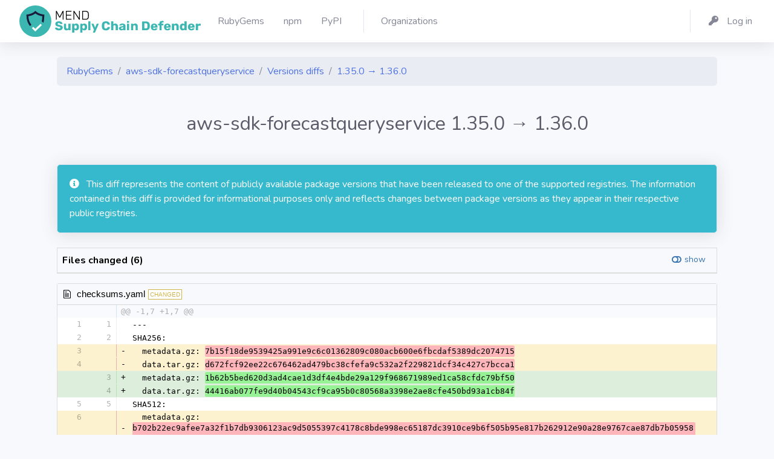

--- FILE ---
content_type: text/html; charset=utf-8
request_url: https://my.diffend.io/gems/aws-sdk-forecastqueryservice/1.35.0/1.36.0
body_size: 6675
content:
<!DOCTYPE html>
<html>
<head>
<title>
RubyGems - aws-sdk-forecastqueryservice - Versions diffs - 1.35.0 → 1.36.0 - Mend - Supply Chain Defender
</title>
<link rel="icon" type="image/png" href="/packs/media/images/production/favicons/favicon-32x32-fa0286238d4d512e71dba3881cbbcc42.png" />
<link rel="mask-icon" type="image/x-icon" href="/packs/media/images/production/favicons/favicon-786db6a85c0dea068c1a7047338024d2.svg" />
<link rel="apple-touch-icon" type="image/png" href="/packs/media/images/production/favicons/apple-touch-icon-11491aa2351c88b3b48534d1576a2ff9.png" />
<link rel="shortcut icon" type="image/x-icon" href="/packs/media/images/production/favicons/favicon-81c62e5500c39bd10e99844e94455995.ico" />
<meta name="csrf-param" content="authenticity_token" />
<meta name="csrf-token" content="NlK5hyTMZmZPTv_Aj3phsSqn1xEdKO9ONBWD-6xUeK_DBeFZW696PKZGGIVSrRlKUwEZ3pgrAB90N0-r4Ld7Og" />

<meta content='no-cache' name='turbolinks-cache-control'>
<meta content='width=device-width, initial-scale=1' name='viewport'>
<link rel="stylesheet" href="/packs/css/application-b44eb75784afb1e9f8ce.css" media="all" />
<script src="/packs/js/application-9f130b109122a7b55e22.js" data-turbolinks-track="reload"></script>
<link href='https://fonts.googleapis.com/css?family=Nunito:200,200i,300,300i,400,400i,600,600i,700,700i,800,800i,900,900i' rel='stylesheet'>

</head>
<body class='registries ruby_gems diffs' id='page-top'>
<div id='wrapper'>
<div class='d-flex flex-column' id='content-wrapper'>
<div id='content'>
<nav class='navbar navbar-expand navbar-light bg-white topbar mb-4 shadow'>
<a class='sidebar-brand d-flex align-items-center justify-content-center' href='/'>
<div class='sidebar-brand-text mx-3 d-none d-xxl-block d-xl-block'>
<img alt="Diffend" src="/packs/media/images/production/logos/vertical-dark-5363ad390f9fcfd11bfecf89a3fb60f1.svg" />
</div>
</a>
<div class='container'>
<ul class='navbar-nav'>
<li class='nav-item'>
<a class='nav-link' href='/gems'>
<span class='mr-2 d-none d-lg-inline text-gray-600'>
RubyGems
</span>
</a>
</li>
<li class='nav-item'>
<a class='nav-link' href='/npm'>
<span class='mr-2 d-none d-lg-inline text-gray-600'>
npm
</span>
</a>
</li>
<li class='nav-item'>
<a class='nav-link' href='/pypi'>
<span class='mr-2 d-none d-lg-inline text-gray-600'>
PyPI
</span>
</a>
</li>
<div class='topbar-divider d-sm-block'></div>
<li class='nav-item'>
<a class='nav-link' href='/organizations'>
<span class='mr-2 d-none d-lg-inline text-gray-600'>
Organizations
</span>
</a>
</li>

</ul>
<ul class='navbar-nav'>
<div class='topbar-divider d-none d-sm-block'></div>
<li class='nav-item'>
<a class='nav-link' href='/users/sign_in'>
<span class='mr-2 d-none d-lg-inline text-gray-600'>
<i class='fas fa-key fa-fw mr-2'></i>
Log in
</span>
</a>
</li>

</ul>
</div>
</nav>

<div class='container'>
<div class='row'>
<div class='col mb-1'>
<nav>
<ol class='breadcrumb'>
<li class='breadcrumb-item'>
<a href="/gems">RubyGems</a>
</li>
<li class='breadcrumb-item'>
<a href="/gems/aws-sdk-forecastqueryservice">aws-sdk-forecastqueryservice</a>
</li>
<li class='breadcrumb-item'>
<a href="/gems/aws-sdk-forecastqueryservice">Versions diffs</a>
</li>
<li class='breadcrumb-item'>
<a href="/gems/aws-sdk-forecastqueryservice/1.35.0/1.36.0">1.35.0 → 1.36.0</a>
</li>
</ol>
</nav>
</div>
</div>


<div class='row'>
<div class='col'>
<div class='text-right mb-4'>

</div>
</div>
</div>
<div class='row'>
<div class='col align-items-center mb-4'>
<div class='text-center'>
<h2 class='text-gray-800'>
aws-sdk-forecastqueryservice
1.35.0
→
1.36.0
</h2>
</div>
</div>
</div>

<div data-diff-id='f07a3444-c54d-4fba-a513-49920fa59776' data-diff-state='finished' id='diff-id'>
<div class='row'>
<div class='col pt-2 text-black'>
<div class='row'>
</div>

<div class='mb-4 mt-2'>
<div class='card bg-info text-white shadow'>
<div class='card-body'>
<span class='icon text-white-100 mr-2'>
<i class='fas fa-info-circle'></i>

</span>
This diff represents the content of publicly available package versions that have been released to one of the supported registries. The information contained in this diff is provided for informational purposes only and reflects changes between package versions as they appear in their respective public registries.
</div>
</div>

</div>

<div id='diff'>
<div class='mb-3'>
  <div class="d2h-file-list-wrapper">
    <div class="d2h-file-list-header">
        <span class="d2h-file-list-title">Files changed (6)</span>
        <a class="d2h-file-switch d2h-hide">hide</a>
        <a class="d2h-file-switch d2h-show">show</a>
    </div>
    <ol class="d2h-file-list">
    <li class="d2h-file-list-line">
    <span class="d2h-file-name-wrapper">
      <svg aria-hidden="true" class="d2h-icon d2h-changed" height="16" title="modified" version="1.1"
           viewBox="0 0 14 16" width="14">
          <path d="M13 1H1C0.45 1 0 1.45 0 2v12c0 0.55 0.45 1 1 1h12c0.55 0 1-0.45 1-1V2c0-0.55-0.45-1-1-1z m0 13H1V2h12v12zM4 8c0-1.66 1.34-3 3-3s3 1.34 3 3-1.34 3-3 3-3-1.34-3-3z"></path>
      </svg>      <a href="/gems/aws-sdk-forecastqueryservice/1.35.0/1.36.0/page/1#d2h-683205" class="d2h-file-name">checksums.yaml</a>
      <span class="d2h-file-stats">
          <span class="d2h-lines-added">+4</span>
          <span class="d2h-lines-deleted">-4</span>
      </span>
    </span>
</li>
<li class="d2h-file-list-line">
    <span class="d2h-file-name-wrapper">
      <svg aria-hidden="true" class="d2h-icon d2h-changed" height="16" title="modified" version="1.1"
           viewBox="0 0 14 16" width="14">
          <path d="M13 1H1C0.45 1 0 1.45 0 2v12c0 0.55 0.45 1 1 1h12c0.55 0 1-0.45 1-1V2c0-0.55-0.45-1-1-1z m0 13H1V2h12v12zM4 8c0-1.66 1.34-3 3-3s3 1.34 3 3-1.34 3-3 3-3-1.34-3-3z"></path>
      </svg>      <a href="/gems/aws-sdk-forecastqueryservice/1.35.0/1.36.0/page/1#d2h-670634" class="d2h-file-name">data/CHANGELOG.md</a>
      <span class="d2h-file-stats">
          <span class="d2h-lines-added">+5</span>
          <span class="d2h-lines-deleted">-0</span>
      </span>
    </span>
</li>
<li class="d2h-file-list-line">
    <span class="d2h-file-name-wrapper">
      <svg aria-hidden="true" class="d2h-icon d2h-changed" height="16" title="modified" version="1.1"
           viewBox="0 0 14 16" width="14">
          <path d="M13 1H1C0.45 1 0 1.45 0 2v12c0 0.55 0.45 1 1 1h12c0.55 0 1-0.45 1-1V2c0-0.55-0.45-1-1-1z m0 13H1V2h12v12zM4 8c0-1.66 1.34-3 3-3s3 1.34 3 3-1.34 3-3 3-3-1.34-3-3z"></path>
      </svg>      <a href="/gems/aws-sdk-forecastqueryservice/1.35.0/1.36.0/page/1#d2h-076013" class="d2h-file-name">data/VERSION</a>
      <span class="d2h-file-stats">
          <span class="d2h-lines-added">+1</span>
          <span class="d2h-lines-deleted">-1</span>
      </span>
    </span>
</li>
<li class="d2h-file-list-line">
    <span class="d2h-file-name-wrapper">
      <svg aria-hidden="true" class="d2h-icon d2h-changed" height="16" title="modified" version="1.1"
           viewBox="0 0 14 16" width="14">
          <path d="M13 1H1C0.45 1 0 1.45 0 2v12c0 0.55 0.45 1 1 1h12c0.55 0 1-0.45 1-1V2c0-0.55-0.45-1-1-1z m0 13H1V2h12v12zM4 8c0-1.66 1.34-3 3-3s3 1.34 3 3-1.34 3-3 3-3-1.34-3-3z"></path>
      </svg>      <a href="/gems/aws-sdk-forecastqueryservice/1.35.0/1.36.0/page/1#d2h-926178" class="d2h-file-name">data/lib/aws-sdk-forecastqueryservice/client.rb</a>
      <span class="d2h-file-stats">
          <span class="d2h-lines-added">+4</span>
          <span class="d2h-lines-deleted">-3</span>
      </span>
    </span>
</li>
<li class="d2h-file-list-line">
    <span class="d2h-file-name-wrapper">
      <svg aria-hidden="true" class="d2h-icon d2h-changed" height="16" title="modified" version="1.1"
           viewBox="0 0 14 16" width="14">
          <path d="M13 1H1C0.45 1 0 1.45 0 2v12c0 0.55 0.45 1 1 1h12c0.55 0 1-0.45 1-1V2c0-0.55-0.45-1-1-1z m0 13H1V2h12v12zM4 8c0-1.66 1.34-3 3-3s3 1.34 3 3-1.34 3-3 3-3-1.34-3-3z"></path>
      </svg>      <a href="/gems/aws-sdk-forecastqueryservice/1.35.0/1.36.0/page/1#d2h-226268" class="d2h-file-name">data/lib/aws-sdk-forecastqueryservice.rb</a>
      <span class="d2h-file-stats">
          <span class="d2h-lines-added">+1</span>
          <span class="d2h-lines-deleted">-1</span>
      </span>
    </span>
</li>
<li class="d2h-file-list-line">
    <span class="d2h-file-name-wrapper">
      <svg aria-hidden="true" class="d2h-icon d2h-changed" height="16" title="modified" version="1.1"
           viewBox="0 0 14 16" width="14">
          <path d="M13 1H1C0.45 1 0 1.45 0 2v12c0 0.55 0.45 1 1 1h12c0.55 0 1-0.45 1-1V2c0-0.55-0.45-1-1-1z m0 13H1V2h12v12zM4 8c0-1.66 1.34-3 3-3s3 1.34 3 3-1.34 3-3 3-3-1.34-3-3z"></path>
      </svg>      <a href="/gems/aws-sdk-forecastqueryservice/1.35.0/1.36.0/page/1#d2h-004177" class="d2h-file-name">metadata</a>
      <span class="d2h-file-stats">
          <span class="d2h-lines-added">+2</span>
          <span class="d2h-lines-deleted">-2</span>
      </span>
    </span>
</li>
    </ol>
</div>
</div>
    <div id="d2h-683205" class="d2h-file-wrapper" data-lang="yaml">
    <div class="d2h-file-header">
    <span class="d2h-file-name-wrapper">
    <svg aria-hidden="true" class="d2h-icon" height="16" version="1.1" viewBox="0 0 12 16" width="12">
        <path d="M6 5H2v-1h4v1zM2 8h7v-1H2v1z m0 2h7v-1H2v1z m0 2h7v-1H2v1z m10-7.5v9.5c0 0.55-0.45 1-1 1H1c-0.55 0-1-0.45-1-1V2c0-0.55 0.45-1 1-1h7.5l3.5 3.5z m-1 0.5L8 2H1v12h10V5z"></path>
    </svg>    <span class="d2h-file-name"><a href="#d2h-683205">checksums.yaml</a></span>
    <span class="d2h-tag d2h-changed d2h-changed-tag">CHANGED</span></span>
<label class="d2h-file-collapse">
    <input class="d2h-file-collapse-input" type="checkbox" name="viewed" value="viewed">
    Viewed
</label>
    </div>
    <div class="d2h-file-diff">
        <div class="d2h-code-wrapper">
            <table class="d2h-diff-table">
                <tbody class="d2h-diff-tbody">
                <tr>
    <td class="d2h-code-linenumber d2h-info"></td>
    <td class="d2h-info">
        <div class="d2h-code-line">@@ -1,7 +1,7 @@</div>
    </td>
</tr><tr>
    <td id="d2h-683205-23" class="d2h-code-linenumber d2h-cntx"><a href="#d2h-683205-23">
      <div class="line-num1">1</div>
<div class="line-num2">1</div>
    </a></td>
    <td class="d2h-cntx">
        <div class="d2h-code-line">
            <span class="d2h-code-line-prefix">&nbsp;</span>
            <span class="d2h-code-line-ctn">---</span>
        </div>
    </td>
</tr><tr>
    <td id="d2h-683205-34" class="d2h-code-linenumber d2h-cntx"><a href="#d2h-683205-34">
      <div class="line-num1">2</div>
<div class="line-num2">2</div>
    </a></td>
    <td class="d2h-cntx">
        <div class="d2h-code-line">
            <span class="d2h-code-line-prefix">&nbsp;</span>
            <span class="d2h-code-line-ctn">SHA256:</span>
        </div>
    </td>
</tr><tr>
    <td class="d2h-code-linenumber d2h-del d2h-change">
      <div class="line-num1">3</div>
<div class="line-num2"></div>
    </a></td>
    <td class="d2h-del d2h-change">
        <div class="d2h-code-line">
            <span class="d2h-code-line-prefix">-</span>
            <span class="d2h-code-line-ctn">  metadata.gz: <del>7b15f18de9539425a991e9c6c01362809c080acb600e6fbcdaf5389dc2074715</del></span>
        </div>
    </td>
</tr><tr>
    <td class="d2h-code-linenumber d2h-del d2h-change">
      <div class="line-num1">4</div>
<div class="line-num2"></div>
    </a></td>
    <td class="d2h-del d2h-change">
        <div class="d2h-code-line">
            <span class="d2h-code-line-prefix">-</span>
            <span class="d2h-code-line-ctn">  data.tar.gz: <del>d672fcf92ee22c676462ad479bc38cfefa9c532a2f229821dcf34c427c7bcca1</del></span>
        </div>
    </td>
</tr><tr>
    <td class="d2h-code-linenumber d2h-ins d2h-change">
      <div class="line-num1"></div>
<div class="line-num2">3</div>
    </a></td>
    <td class="d2h-ins d2h-change">
        <div class="d2h-code-line">
            <span class="d2h-code-line-prefix">+</span>
            <span class="d2h-code-line-ctn">  metadata.gz: <ins>1b62b5bed620d3ad4cae1d3df4e4bde29a129f968671989ed1ca58cfdc79bf50</ins></span>
        </div>
    </td>
</tr><tr>
    <td class="d2h-code-linenumber d2h-ins d2h-change">
      <div class="line-num1"></div>
<div class="line-num2">4</div>
    </a></td>
    <td class="d2h-ins d2h-change">
        <div class="d2h-code-line">
            <span class="d2h-code-line-prefix">+</span>
            <span class="d2h-code-line-ctn">  data.tar.gz: <ins>44416ab077fe9d40b04543cf9ca95b0c80568a3398e2ae8cfe450bd93a1cb84f</ins></span>
        </div>
    </td>
</tr><tr>
    <td id="d2h-683205-89" class="d2h-code-linenumber d2h-cntx"><a href="#d2h-683205-89">
      <div class="line-num1">5</div>
<div class="line-num2">5</div>
    </a></td>
    <td class="d2h-cntx">
        <div class="d2h-code-line">
            <span class="d2h-code-line-prefix">&nbsp;</span>
            <span class="d2h-code-line-ctn">SHA512:</span>
        </div>
    </td>
</tr><tr>
    <td class="d2h-code-linenumber d2h-del d2h-change">
      <div class="line-num1">6</div>
<div class="line-num2"></div>
    </a></td>
    <td class="d2h-del d2h-change">
        <div class="d2h-code-line">
            <span class="d2h-code-line-prefix">-</span>
            <span class="d2h-code-line-ctn">  metadata.gz: <del>b702b22ec9afee7a32f1b7db9306123ac9d5055397c4178c8bde998ec65187dc3910ce9b6f505b95e817b262912e90a28e9767cae87db7b05958e85dc274de50</del></span>
        </div>
    </td>
</tr><tr>
    <td class="d2h-code-linenumber d2h-del d2h-change">
      <div class="line-num1">7</div>
<div class="line-num2"></div>
    </a></td>
    <td class="d2h-del d2h-change">
        <div class="d2h-code-line">
            <span class="d2h-code-line-prefix">-</span>
            <span class="d2h-code-line-ctn">  data.tar.gz: <del>d62b44dedd0997b83393889668fa6dbfe65742f2b35e56b62f8ef58b85eda1ece3749670ab9b1cbf16623780c21d3d01af3be7924b0dc88dd7bd626855ee2f84</del></span>
        </div>
    </td>
</tr><tr>
    <td class="d2h-code-linenumber d2h-ins d2h-change">
      <div class="line-num1"></div>
<div class="line-num2">6</div>
    </a></td>
    <td class="d2h-ins d2h-change">
        <div class="d2h-code-line">
            <span class="d2h-code-line-prefix">+</span>
            <span class="d2h-code-line-ctn">  metadata.gz: <ins>&#x27;058d19f70d40588c9debb44081a5da146903ee9d4540a4c4c9510d16c9dd042416659a9e7dd80d661e27506b20fe8bdb716b5419cffc25c6dac7c3e69e9941b3&#x27;</ins></span>
        </div>
    </td>
</tr><tr>
    <td class="d2h-code-linenumber d2h-ins d2h-change">
      <div class="line-num1"></div>
<div class="line-num2">7</div>
    </a></td>
    <td class="d2h-ins d2h-change">
        <div class="d2h-code-line">
            <span class="d2h-code-line-prefix">+</span>
            <span class="d2h-code-line-ctn">  data.tar.gz: <ins>d03c380f1f36e34ceeeb6d6dee90d9a0927a8c09e5aba7b43683d02ab9181bcdbc4fc9b27a0f6ffb89bd8806dbdf8322f1f31e7c2f9fb2b7745dee63107ff18b</ins></span>
        </div>
    </td>
</tr>
                </tbody>
            </table>
        </div>
    </div>
</div>
<div id="d2h-670634" class="d2h-file-wrapper" data-lang="md">
    <div class="d2h-file-header">
    <span class="d2h-file-name-wrapper">
    <svg aria-hidden="true" class="d2h-icon" height="16" version="1.1" viewBox="0 0 12 16" width="12">
        <path d="M6 5H2v-1h4v1zM2 8h7v-1H2v1z m0 2h7v-1H2v1z m0 2h7v-1H2v1z m10-7.5v9.5c0 0.55-0.45 1-1 1H1c-0.55 0-1-0.45-1-1V2c0-0.55 0.45-1 1-1h7.5l3.5 3.5z m-1 0.5L8 2H1v12h10V5z"></path>
    </svg>    <span class="d2h-file-name"><a href="#d2h-670634">data/CHANGELOG.md</a></span>
    <span class="d2h-tag d2h-changed d2h-changed-tag">CHANGED</span></span>
<label class="d2h-file-collapse">
    <input class="d2h-file-collapse-input" type="checkbox" name="viewed" value="viewed">
    Viewed
</label>
    </div>
    <div class="d2h-file-diff">
        <div class="d2h-code-wrapper">
            <table class="d2h-diff-table">
                <tbody class="d2h-diff-tbody">
                <tr>
    <td class="d2h-code-linenumber d2h-info"></td>
    <td class="d2h-info">
        <div class="d2h-code-line">@@ -1,6 +1,11 @@</div>
    </td>
</tr><tr>
    <td id="d2h-670634-171" class="d2h-code-linenumber d2h-cntx"><a href="#d2h-670634-171">
      <div class="line-num1">1</div>
<div class="line-num2">1</div>
    </a></td>
    <td class="d2h-cntx">
        <div class="d2h-code-line">
            <span class="d2h-code-line-prefix">&nbsp;</span>
            <span class="d2h-code-line-ctn">Unreleased Changes</span>
        </div>
    </td>
</tr><tr>
    <td id="d2h-670634-182" class="d2h-code-linenumber d2h-cntx"><a href="#d2h-670634-182">
      <div class="line-num1">2</div>
<div class="line-num2">2</div>
    </a></td>
    <td class="d2h-cntx">
        <div class="d2h-code-line">
            <span class="d2h-code-line-prefix">&nbsp;</span>
            <span class="d2h-code-line-ctn">------------------</span>
        </div>
    </td>
</tr><tr>
    <td id="d2h-670634-193" class="d2h-code-linenumber d2h-cntx"><a href="#d2h-670634-193">
      <div class="line-num1">3</div>
<div class="line-num2">3</div>
    </a></td>
    <td class="d2h-cntx">
        <div class="d2h-code-line">
            <span class="d2h-code-line-prefix">&nbsp;</span>
            <span class="d2h-code-line-ctn"><br></span>
        </div>
    </td>
</tr><tr>
    <td id="d2h-670634-204" class="d2h-code-linenumber d2h-ins"><a href="#d2h-670634-204">
      <div class="line-num1"></div>
<div class="line-num2">4</div>
    </a></td>
    <td class="d2h-ins">
        <div class="d2h-code-line">
            <span class="d2h-code-line-prefix">+</span>
            <span class="d2h-code-line-ctn">1.36.0 (2024-05-13)</span>
        </div>
    </td>
</tr><tr>
    <td id="d2h-670634-215" class="d2h-code-linenumber d2h-ins"><a href="#d2h-670634-215">
      <div class="line-num1"></div>
<div class="line-num2">5</div>
    </a></td>
    <td class="d2h-ins">
        <div class="d2h-code-line">
            <span class="d2h-code-line-prefix">+</span>
            <span class="d2h-code-line-ctn">------------------</span>
        </div>
    </td>
</tr><tr>
    <td id="d2h-670634-226" class="d2h-code-linenumber d2h-ins"><a href="#d2h-670634-226">
      <div class="line-num1"></div>
<div class="line-num2">6</div>
    </a></td>
    <td class="d2h-ins">
        <div class="d2h-code-line">
            <span class="d2h-code-line-prefix">+</span>
            <span class="d2h-code-line-ctn"><br></span>
        </div>
    </td>
</tr><tr>
    <td id="d2h-670634-237" class="d2h-code-linenumber d2h-ins"><a href="#d2h-670634-237">
      <div class="line-num1"></div>
<div class="line-num2">7</div>
    </a></td>
    <td class="d2h-ins">
        <div class="d2h-code-line">
            <span class="d2h-code-line-prefix">+</span>
            <span class="d2h-code-line-ctn">* Feature - Code Generated Changes, see `.&#x2F;build_tools` or `aws-sdk-core`&#x27;s CHANGELOG.md for details.</span>
        </div>
    </td>
</tr><tr>
    <td id="d2h-670634-248" class="d2h-code-linenumber d2h-ins"><a href="#d2h-670634-248">
      <div class="line-num1"></div>
<div class="line-num2">8</div>
    </a></td>
    <td class="d2h-ins">
        <div class="d2h-code-line">
            <span class="d2h-code-line-prefix">+</span>
            <span class="d2h-code-line-ctn"><br></span>
        </div>
    </td>
</tr><tr>
    <td id="d2h-670634-259" class="d2h-code-linenumber d2h-cntx"><a href="#d2h-670634-259">
      <div class="line-num1">4</div>
<div class="line-num2">9</div>
    </a></td>
    <td class="d2h-cntx">
        <div class="d2h-code-line">
            <span class="d2h-code-line-prefix">&nbsp;</span>
            <span class="d2h-code-line-ctn">1.35.0 (2024-04-25)</span>
        </div>
    </td>
</tr><tr>
    <td id="d2h-670634-270" class="d2h-code-linenumber d2h-cntx"><a href="#d2h-670634-270">
      <div class="line-num1">5</div>
<div class="line-num2">10</div>
    </a></td>
    <td class="d2h-cntx">
        <div class="d2h-code-line">
            <span class="d2h-code-line-prefix">&nbsp;</span>
            <span class="d2h-code-line-ctn">------------------</span>
        </div>
    </td>
</tr><tr>
    <td id="d2h-670634-281" class="d2h-code-linenumber d2h-cntx"><a href="#d2h-670634-281">
      <div class="line-num1">6</div>
<div class="line-num2">11</div>
    </a></td>
    <td class="d2h-cntx">
        <div class="d2h-code-line">
            <span class="d2h-code-line-prefix">&nbsp;</span>
            <span class="d2h-code-line-ctn"><br></span>
        </div>
    </td>
</tr>
                </tbody>
            </table>
        </div>
    </div>
</div>
<div id="d2h-076013" class="d2h-file-wrapper" data-lang="">
    <div class="d2h-file-header">
    <span class="d2h-file-name-wrapper">
    <svg aria-hidden="true" class="d2h-icon" height="16" version="1.1" viewBox="0 0 12 16" width="12">
        <path d="M6 5H2v-1h4v1zM2 8h7v-1H2v1z m0 2h7v-1H2v1z m0 2h7v-1H2v1z m10-7.5v9.5c0 0.55-0.45 1-1 1H1c-0.55 0-1-0.45-1-1V2c0-0.55 0.45-1 1-1h7.5l3.5 3.5z m-1 0.5L8 2H1v12h10V5z"></path>
    </svg>    <span class="d2h-file-name"><a href="#d2h-076013">data/VERSION</a></span>
    <span class="d2h-tag d2h-changed d2h-changed-tag">CHANGED</span></span>
<label class="d2h-file-collapse">
    <input class="d2h-file-collapse-input" type="checkbox" name="viewed" value="viewed">
    Viewed
</label>
    </div>
    <div class="d2h-file-diff">
        <div class="d2h-code-wrapper">
            <table class="d2h-diff-table">
                <tbody class="d2h-diff-tbody">
                <tr>
    <td class="d2h-code-linenumber d2h-info"></td>
    <td class="d2h-info">
        <div class="d2h-code-line">@@ -1 +1 @@</div>
    </td>
</tr><tr>
    <td class="d2h-code-linenumber d2h-del d2h-change">
      <div class="line-num1">1</div>
<div class="line-num2"></div>
    </a></td>
    <td class="d2h-del d2h-change">
        <div class="d2h-code-line">
            <span class="d2h-code-line-prefix">-</span>
            <span class="d2h-code-line-ctn">1.<del>35</del>.0</span>
        </div>
    </td>
</tr><tr>
    <td class="d2h-code-linenumber d2h-ins d2h-change">
      <div class="line-num1"></div>
<div class="line-num2">1</div>
    </a></td>
    <td class="d2h-ins d2h-change">
        <div class="d2h-code-line">
            <span class="d2h-code-line-prefix">+</span>
            <span class="d2h-code-line-ctn">1.<ins>36</ins>.0</span>
        </div>
    </td>
</tr>
                </tbody>
            </table>
        </div>
    </div>
</div>
<div id="d2h-926178" class="d2h-file-wrapper" data-lang="rb">
    <div class="d2h-file-header">
    <span class="d2h-file-name-wrapper">
    <svg aria-hidden="true" class="d2h-icon" height="16" version="1.1" viewBox="0 0 12 16" width="12">
        <path d="M6 5H2v-1h4v1zM2 8h7v-1H2v1z m0 2h7v-1H2v1z m0 2h7v-1H2v1z m10-7.5v9.5c0 0.55-0.45 1-1 1H1c-0.55 0-1-0.45-1-1V2c0-0.55 0.45-1 1-1h7.5l3.5 3.5z m-1 0.5L8 2H1v12h10V5z"></path>
    </svg>    <span class="d2h-file-name"><a href="#d2h-926178">data/lib/aws-sdk-forecastqueryservice/client.rb</a></span>
    <span class="d2h-tag d2h-changed d2h-changed-tag">CHANGED</span></span>
<label class="d2h-file-collapse">
    <input class="d2h-file-collapse-input" type="checkbox" name="viewed" value="viewed">
    Viewed
</label>
    </div>
    <div class="d2h-file-diff">
        <div class="d2h-code-wrapper">
            <table class="d2h-diff-table">
                <tbody class="d2h-diff-tbody">
                <tr>
    <td class="d2h-code-linenumber d2h-info"></td>
    <td class="d2h-info">
        <div class="d2h-code-line">@@ -301,8 +301,9 @@ module Aws::ForecastQueryService</div>
    </td>
</tr><tr>
    <td id="d2h-926178-368" class="d2h-code-linenumber d2h-cntx"><a href="#d2h-926178-368">
      <div class="line-num1">301</div>
<div class="line-num2">301</div>
    </a></td>
    <td class="d2h-cntx">
        <div class="d2h-code-line">
            <span class="d2h-code-line-prefix">&nbsp;</span>
            <span class="d2h-code-line-ctn">    #</span>
        </div>
    </td>
</tr><tr>
    <td id="d2h-926178-379" class="d2h-code-linenumber d2h-cntx"><a href="#d2h-926178-379">
      <div class="line-num1">302</div>
<div class="line-num2">302</div>
    </a></td>
    <td class="d2h-cntx">
        <div class="d2h-code-line">
            <span class="d2h-code-line-prefix">&nbsp;</span>
            <span class="d2h-code-line-ctn">    #   @option options [String] :sdk_ua_app_id</span>
        </div>
    </td>
</tr><tr>
    <td id="d2h-926178-390" class="d2h-code-linenumber d2h-cntx"><a href="#d2h-926178-390">
      <div class="line-num1">303</div>
<div class="line-num2">303</div>
    </a></td>
    <td class="d2h-cntx">
        <div class="d2h-code-line">
            <span class="d2h-code-line-prefix">&nbsp;</span>
            <span class="d2h-code-line-ctn">    #     A unique and opaque application ID that is appended to the</span>
        </div>
    </td>
</tr><tr>
    <td class="d2h-code-linenumber d2h-del d2h-change">
      <div class="line-num1">304</div>
<div class="line-num2"></div>
    </a></td>
    <td class="d2h-del d2h-change">
        <div class="d2h-code-line">
            <span class="d2h-code-line-prefix">-</span>
            <span class="d2h-code-line-ctn">    #     User-Agent header as app<del>&#x2F;&lt;</del>sdk_ua_app_id<del>&gt;.</del> It should have a</span>
        </div>
    </td>
</tr><tr>
    <td class="d2h-code-linenumber d2h-del d2h-change">
      <div class="line-num1">305</div>
<div class="line-num2"></div>
    </a></td>
    <td class="d2h-del d2h-change">
        <div class="d2h-code-line">
            <span class="d2h-code-line-prefix">-</span>
            <span class="d2h-code-line-ctn">    #     maximum length of 50.</span>
        </div>
    </td>
</tr><tr>
    <td class="d2h-code-linenumber d2h-ins d2h-change">
      <div class="line-num1"></div>
<div class="line-num2">304</div>
    </a></td>
    <td class="d2h-ins d2h-change">
        <div class="d2h-code-line">
            <span class="d2h-code-line-prefix">+</span>
            <span class="d2h-code-line-ctn">    #     User-Agent header as app<ins>&#x2F;</ins>sdk_ua_app_id<ins>.</ins> It should have a</span>
        </div>
    </td>
</tr><tr>
    <td class="d2h-code-linenumber d2h-ins d2h-change">
      <div class="line-num1"></div>
<div class="line-num2">305</div>
    </a></td>
    <td class="d2h-ins d2h-change">
        <div class="d2h-code-line">
            <span class="d2h-code-line-prefix">+</span>
            <span class="d2h-code-line-ctn">    #     maximum length of 50.<ins> This variable is sourced from environment</ins></span>
        </div>
    </td>
</tr><tr>
    <td id="d2h-926178-445" class="d2h-code-linenumber d2h-ins"><a href="#d2h-926178-445">
      <div class="line-num1"></div>
<div class="line-num2">306</div>
    </a></td>
    <td class="d2h-ins">
        <div class="d2h-code-line">
            <span class="d2h-code-line-prefix">+</span>
            <span class="d2h-code-line-ctn">    #     variable AWS_SDK_UA_APP_ID or the shared config profile attribute sdk_ua_app_id.</span>
        </div>
    </td>
</tr><tr>
    <td id="d2h-926178-456" class="d2h-code-linenumber d2h-cntx"><a href="#d2h-926178-456">
      <div class="line-num1">306</div>
<div class="line-num2">307</div>
    </a></td>
    <td class="d2h-cntx">
        <div class="d2h-code-line">
            <span class="d2h-code-line-prefix">&nbsp;</span>
            <span class="d2h-code-line-ctn">    #</span>
        </div>
    </td>
</tr><tr>
    <td id="d2h-926178-467" class="d2h-code-linenumber d2h-cntx"><a href="#d2h-926178-467">
      <div class="line-num1">307</div>
<div class="line-num2">308</div>
    </a></td>
    <td class="d2h-cntx">
        <div class="d2h-code-line">
            <span class="d2h-code-line-prefix">&nbsp;</span>
            <span class="d2h-code-line-ctn">    #   @option options [String] :secret_access_key</span>
        </div>
    </td>
</tr><tr>
    <td id="d2h-926178-478" class="d2h-code-linenumber d2h-cntx"><a href="#d2h-926178-478">
      <div class="line-num1">308</div>
<div class="line-num2">309</div>
    </a></td>
    <td class="d2h-cntx">
        <div class="d2h-code-line">
            <span class="d2h-code-line-prefix">&nbsp;</span>
            <span class="d2h-code-line-ctn">    #</span>
        </div>
    </td>
</tr>
<tr>
    <td class="d2h-code-linenumber d2h-info"></td>
    <td class="d2h-info">
        <div class="d2h-code-line">@@ -588,7 +589,7 @@ module Aws::ForecastQueryService</div>
    </td>
</tr><tr>
    <td id="d2h-926178-495" class="d2h-code-linenumber d2h-cntx"><a href="#d2h-926178-495">
      <div class="line-num1">588</div>
<div class="line-num2">589</div>
    </a></td>
    <td class="d2h-cntx">
        <div class="d2h-code-line">
            <span class="d2h-code-line-prefix">&nbsp;</span>
            <span class="d2h-code-line-ctn">        params: params,</span>
        </div>
    </td>
</tr><tr>
    <td id="d2h-926178-506" class="d2h-code-linenumber d2h-cntx"><a href="#d2h-926178-506">
      <div class="line-num1">589</div>
<div class="line-num2">590</div>
    </a></td>
    <td class="d2h-cntx">
        <div class="d2h-code-line">
            <span class="d2h-code-line-prefix">&nbsp;</span>
            <span class="d2h-code-line-ctn">        config: config)</span>
        </div>
    </td>
</tr><tr>
    <td id="d2h-926178-517" class="d2h-code-linenumber d2h-cntx"><a href="#d2h-926178-517">
      <div class="line-num1">590</div>
<div class="line-num2">591</div>
    </a></td>
    <td class="d2h-cntx">
        <div class="d2h-code-line">
            <span class="d2h-code-line-prefix">&nbsp;</span>
            <span class="d2h-code-line-ctn">      context[:gem_name] = &#x27;aws-sdk-forecastqueryservice&#x27;</span>
        </div>
    </td>
</tr><tr>
    <td class="d2h-code-linenumber d2h-del d2h-change">
      <div class="line-num1">591</div>
<div class="line-num2"></div>
    </a></td>
    <td class="d2h-del d2h-change">
        <div class="d2h-code-line">
            <span class="d2h-code-line-prefix">-</span>
            <span class="d2h-code-line-ctn">      context[:gem_version] = &#x27;1.<del>35</del>.0&#x27;</span>
        </div>
    </td>
</tr><tr>
    <td class="d2h-code-linenumber d2h-ins d2h-change">
      <div class="line-num1"></div>
<div class="line-num2">592</div>
    </a></td>
    <td class="d2h-ins d2h-change">
        <div class="d2h-code-line">
            <span class="d2h-code-line-prefix">+</span>
            <span class="d2h-code-line-ctn">      context[:gem_version] = &#x27;1.<ins>36</ins>.0&#x27;</span>
        </div>
    </td>
</tr><tr>
    <td id="d2h-926178-550" class="d2h-code-linenumber d2h-cntx"><a href="#d2h-926178-550">
      <div class="line-num1">592</div>
<div class="line-num2">593</div>
    </a></td>
    <td class="d2h-cntx">
        <div class="d2h-code-line">
            <span class="d2h-code-line-prefix">&nbsp;</span>
            <span class="d2h-code-line-ctn">      Seahorse::Client::Request.new(handlers, context)</span>
        </div>
    </td>
</tr><tr>
    <td id="d2h-926178-561" class="d2h-code-linenumber d2h-cntx"><a href="#d2h-926178-561">
      <div class="line-num1">593</div>
<div class="line-num2">594</div>
    </a></td>
    <td class="d2h-cntx">
        <div class="d2h-code-line">
            <span class="d2h-code-line-prefix">&nbsp;</span>
            <span class="d2h-code-line-ctn">    end</span>
        </div>
    </td>
</tr><tr>
    <td id="d2h-926178-572" class="d2h-code-linenumber d2h-cntx"><a href="#d2h-926178-572">
      <div class="line-num1">594</div>
<div class="line-num2">595</div>
    </a></td>
    <td class="d2h-cntx">
        <div class="d2h-code-line">
            <span class="d2h-code-line-prefix">&nbsp;</span>
            <span class="d2h-code-line-ctn"><br></span>
        </div>
    </td>
</tr>
                </tbody>
            </table>
        </div>
    </div>
</div>
<div id="d2h-226268" class="d2h-file-wrapper" data-lang="rb">
    <div class="d2h-file-header">
    <span class="d2h-file-name-wrapper">
    <svg aria-hidden="true" class="d2h-icon" height="16" version="1.1" viewBox="0 0 12 16" width="12">
        <path d="M6 5H2v-1h4v1zM2 8h7v-1H2v1z m0 2h7v-1H2v1z m0 2h7v-1H2v1z m10-7.5v9.5c0 0.55-0.45 1-1 1H1c-0.55 0-1-0.45-1-1V2c0-0.55 0.45-1 1-1h7.5l3.5 3.5z m-1 0.5L8 2H1v12h10V5z"></path>
    </svg>    <span class="d2h-file-name"><a href="#d2h-226268">data/lib/aws-sdk-forecastqueryservice.rb</a></span>
    <span class="d2h-tag d2h-changed d2h-changed-tag">CHANGED</span></span>
<label class="d2h-file-collapse">
    <input class="d2h-file-collapse-input" type="checkbox" name="viewed" value="viewed">
    Viewed
</label>
    </div>
    <div class="d2h-file-diff">
        <div class="d2h-code-wrapper">
            <table class="d2h-diff-table">
                <tbody class="d2h-diff-tbody">
                <tr>
    <td class="d2h-code-linenumber d2h-info"></td>
    <td class="d2h-info">
        <div class="d2h-code-line">@@ -52,6 +52,6 @@ require_relative &#x27;aws-sdk-forecastqueryservice&#x2F;customizations&#x27;</div>
    </td>
</tr><tr>
    <td id="d2h-226268-610" class="d2h-code-linenumber d2h-cntx"><a href="#d2h-226268-610">
      <div class="line-num1">52</div>
<div class="line-num2">52</div>
    </a></td>
    <td class="d2h-cntx">
        <div class="d2h-code-line">
            <span class="d2h-code-line-prefix">&nbsp;</span>
            <span class="d2h-code-line-ctn"># @!group service</span>
        </div>
    </td>
</tr><tr>
    <td id="d2h-226268-621" class="d2h-code-linenumber d2h-cntx"><a href="#d2h-226268-621">
      <div class="line-num1">53</div>
<div class="line-num2">53</div>
    </a></td>
    <td class="d2h-cntx">
        <div class="d2h-code-line">
            <span class="d2h-code-line-prefix">&nbsp;</span>
            <span class="d2h-code-line-ctn">module Aws::ForecastQueryService</span>
        </div>
    </td>
</tr><tr>
    <td id="d2h-226268-632" class="d2h-code-linenumber d2h-cntx"><a href="#d2h-226268-632">
      <div class="line-num1">54</div>
<div class="line-num2">54</div>
    </a></td>
    <td class="d2h-cntx">
        <div class="d2h-code-line">
            <span class="d2h-code-line-prefix">&nbsp;</span>
            <span class="d2h-code-line-ctn"><br></span>
        </div>
    </td>
</tr><tr>
    <td class="d2h-code-linenumber d2h-del d2h-change">
      <div class="line-num1">55</div>
<div class="line-num2"></div>
    </a></td>
    <td class="d2h-del d2h-change">
        <div class="d2h-code-line">
            <span class="d2h-code-line-prefix">-</span>
            <span class="d2h-code-line-ctn">  GEM_VERSION = &#x27;1.<del>35</del>.0&#x27;</span>
        </div>
    </td>
</tr><tr>
    <td class="d2h-code-linenumber d2h-ins d2h-change">
      <div class="line-num1"></div>
<div class="line-num2">55</div>
    </a></td>
    <td class="d2h-ins d2h-change">
        <div class="d2h-code-line">
            <span class="d2h-code-line-prefix">+</span>
            <span class="d2h-code-line-ctn">  GEM_VERSION = &#x27;1.<ins>36</ins>.0&#x27;</span>
        </div>
    </td>
</tr><tr>
    <td id="d2h-226268-665" class="d2h-code-linenumber d2h-cntx"><a href="#d2h-226268-665">
      <div class="line-num1">56</div>
<div class="line-num2">56</div>
    </a></td>
    <td class="d2h-cntx">
        <div class="d2h-code-line">
            <span class="d2h-code-line-prefix">&nbsp;</span>
            <span class="d2h-code-line-ctn"><br></span>
        </div>
    </td>
</tr><tr>
    <td id="d2h-226268-676" class="d2h-code-linenumber d2h-cntx"><a href="#d2h-226268-676">
      <div class="line-num1">57</div>
<div class="line-num2">57</div>
    </a></td>
    <td class="d2h-cntx">
        <div class="d2h-code-line">
            <span class="d2h-code-line-prefix">&nbsp;</span>
            <span class="d2h-code-line-ctn">end</span>
        </div>
    </td>
</tr>
                </tbody>
            </table>
        </div>
    </div>
</div>
<div id="d2h-004177" class="d2h-file-wrapper" data-lang="">
    <div class="d2h-file-header">
    <span class="d2h-file-name-wrapper">
    <svg aria-hidden="true" class="d2h-icon" height="16" version="1.1" viewBox="0 0 12 16" width="12">
        <path d="M6 5H2v-1h4v1zM2 8h7v-1H2v1z m0 2h7v-1H2v1z m0 2h7v-1H2v1z m10-7.5v9.5c0 0.55-0.45 1-1 1H1c-0.55 0-1-0.45-1-1V2c0-0.55 0.45-1 1-1h7.5l3.5 3.5z m-1 0.5L8 2H1v12h10V5z"></path>
    </svg>    <span class="d2h-file-name"><a href="#d2h-004177">metadata</a></span>
    <span class="d2h-tag d2h-changed d2h-changed-tag">CHANGED</span></span>
<label class="d2h-file-collapse">
    <input class="d2h-file-collapse-input" type="checkbox" name="viewed" value="viewed">
    Viewed
</label>
    </div>
    <div class="d2h-file-diff">
        <div class="d2h-code-wrapper">
            <table class="d2h-diff-table">
                <tbody class="d2h-diff-tbody">
                <tr>
    <td class="d2h-code-linenumber d2h-info"></td>
    <td class="d2h-info">
        <div class="d2h-code-line">@@ -1,14 +1,14 @@</div>
    </td>
</tr><tr>
    <td id="d2h-004177-714" class="d2h-code-linenumber d2h-cntx"><a href="#d2h-004177-714">
      <div class="line-num1">1</div>
<div class="line-num2">1</div>
    </a></td>
    <td class="d2h-cntx">
        <div class="d2h-code-line">
            <span class="d2h-code-line-prefix">&nbsp;</span>
            <span class="d2h-code-line-ctn">--- !ruby&#x2F;object:Gem::Specification</span>
        </div>
    </td>
</tr><tr>
    <td id="d2h-004177-725" class="d2h-code-linenumber d2h-cntx"><a href="#d2h-004177-725">
      <div class="line-num1">2</div>
<div class="line-num2">2</div>
    </a></td>
    <td class="d2h-cntx">
        <div class="d2h-code-line">
            <span class="d2h-code-line-prefix">&nbsp;</span>
            <span class="d2h-code-line-ctn">name: aws-sdk-forecastqueryservice</span>
        </div>
    </td>
</tr><tr>
    <td id="d2h-004177-736" class="d2h-code-linenumber d2h-cntx"><a href="#d2h-004177-736">
      <div class="line-num1">3</div>
<div class="line-num2">3</div>
    </a></td>
    <td class="d2h-cntx">
        <div class="d2h-code-line">
            <span class="d2h-code-line-prefix">&nbsp;</span>
            <span class="d2h-code-line-ctn">version: !ruby&#x2F;object:Gem::Version</span>
        </div>
    </td>
</tr><tr>
    <td class="d2h-code-linenumber d2h-del d2h-change">
      <div class="line-num1">4</div>
<div class="line-num2"></div>
    </a></td>
    <td class="d2h-del d2h-change">
        <div class="d2h-code-line">
            <span class="d2h-code-line-prefix">-</span>
            <span class="d2h-code-line-ctn">  version: 1.<del>35</del>.0</span>
        </div>
    </td>
</tr><tr>
    <td class="d2h-code-linenumber d2h-ins d2h-change">
      <div class="line-num1"></div>
<div class="line-num2">4</div>
    </a></td>
    <td class="d2h-ins d2h-change">
        <div class="d2h-code-line">
            <span class="d2h-code-line-prefix">+</span>
            <span class="d2h-code-line-ctn">  version: 1.<ins>36</ins>.0</span>
        </div>
    </td>
</tr><tr>
    <td id="d2h-004177-769" class="d2h-code-linenumber d2h-cntx"><a href="#d2h-004177-769">
      <div class="line-num1">5</div>
<div class="line-num2">5</div>
    </a></td>
    <td class="d2h-cntx">
        <div class="d2h-code-line">
            <span class="d2h-code-line-prefix">&nbsp;</span>
            <span class="d2h-code-line-ctn">platform: ruby</span>
        </div>
    </td>
</tr><tr>
    <td id="d2h-004177-780" class="d2h-code-linenumber d2h-cntx"><a href="#d2h-004177-780">
      <div class="line-num1">6</div>
<div class="line-num2">6</div>
    </a></td>
    <td class="d2h-cntx">
        <div class="d2h-code-line">
            <span class="d2h-code-line-prefix">&nbsp;</span>
            <span class="d2h-code-line-ctn">authors:</span>
        </div>
    </td>
</tr><tr>
    <td id="d2h-004177-791" class="d2h-code-linenumber d2h-cntx"><a href="#d2h-004177-791">
      <div class="line-num1">7</div>
<div class="line-num2">7</div>
    </a></td>
    <td class="d2h-cntx">
        <div class="d2h-code-line">
            <span class="d2h-code-line-prefix">&nbsp;</span>
            <span class="d2h-code-line-ctn">- Amazon Web Services</span>
        </div>
    </td>
</tr><tr>
    <td id="d2h-004177-802" class="d2h-code-linenumber d2h-cntx"><a href="#d2h-004177-802">
      <div class="line-num1">8</div>
<div class="line-num2">8</div>
    </a></td>
    <td class="d2h-cntx">
        <div class="d2h-code-line">
            <span class="d2h-code-line-prefix">&nbsp;</span>
            <span class="d2h-code-line-ctn">autorequire:</span>
        </div>
    </td>
</tr><tr>
    <td id="d2h-004177-813" class="d2h-code-linenumber d2h-cntx"><a href="#d2h-004177-813">
      <div class="line-num1">9</div>
<div class="line-num2">9</div>
    </a></td>
    <td class="d2h-cntx">
        <div class="d2h-code-line">
            <span class="d2h-code-line-prefix">&nbsp;</span>
            <span class="d2h-code-line-ctn">bindir: bin</span>
        </div>
    </td>
</tr><tr>
    <td id="d2h-004177-824" class="d2h-code-linenumber d2h-cntx"><a href="#d2h-004177-824">
      <div class="line-num1">10</div>
<div class="line-num2">10</div>
    </a></td>
    <td class="d2h-cntx">
        <div class="d2h-code-line">
            <span class="d2h-code-line-prefix">&nbsp;</span>
            <span class="d2h-code-line-ctn">cert_chain: []</span>
        </div>
    </td>
</tr><tr>
    <td class="d2h-code-linenumber d2h-del d2h-change">
      <div class="line-num1">11</div>
<div class="line-num2"></div>
    </a></td>
    <td class="d2h-del d2h-change">
        <div class="d2h-code-line">
            <span class="d2h-code-line-prefix">-</span>
            <span class="d2h-code-line-ctn">date: 2024-<del>04</del>-<del>25</del> 00:00:00.000000000 Z</span>
        </div>
    </td>
</tr><tr>
    <td class="d2h-code-linenumber d2h-ins d2h-change">
      <div class="line-num1"></div>
<div class="line-num2">11</div>
    </a></td>
    <td class="d2h-ins d2h-change">
        <div class="d2h-code-line">
            <span class="d2h-code-line-prefix">+</span>
            <span class="d2h-code-line-ctn">date: 2024-<ins>05</ins>-<ins>13</ins> 00:00:00.000000000 Z</span>
        </div>
    </td>
</tr><tr>
    <td id="d2h-004177-857" class="d2h-code-linenumber d2h-cntx"><a href="#d2h-004177-857">
      <div class="line-num1">12</div>
<div class="line-num2">12</div>
    </a></td>
    <td class="d2h-cntx">
        <div class="d2h-code-line">
            <span class="d2h-code-line-prefix">&nbsp;</span>
            <span class="d2h-code-line-ctn">dependencies:</span>
        </div>
    </td>
</tr><tr>
    <td id="d2h-004177-868" class="d2h-code-linenumber d2h-cntx"><a href="#d2h-004177-868">
      <div class="line-num1">13</div>
<div class="line-num2">13</div>
    </a></td>
    <td class="d2h-cntx">
        <div class="d2h-code-line">
            <span class="d2h-code-line-prefix">&nbsp;</span>
            <span class="d2h-code-line-ctn">- !ruby&#x2F;object:Gem::Dependency</span>
        </div>
    </td>
</tr><tr>
    <td id="d2h-004177-879" class="d2h-code-linenumber d2h-cntx"><a href="#d2h-004177-879">
      <div class="line-num1">14</div>
<div class="line-num2">14</div>
    </a></td>
    <td class="d2h-cntx">
        <div class="d2h-code-line">
            <span class="d2h-code-line-prefix">&nbsp;</span>
            <span class="d2h-code-line-ctn">  name: aws-sdk-core</span>
        </div>
    </td>
</tr>
                </tbody>
            </table>
        </div>
    </div>
</div>

</div>
</div>
</div>

</div>

</div>
<footer class='sticky-footer mt-3'>
<div class='container text-center mb-3 copyright'>
<a class='mr-4 text-gray-600' href='mailto:diffend@whitesourcesoftware.com'>
Contact Us
</a>
<a class='mr-4 text-gray-600' href='https://www.whitesourcesoftware.com/terms-of-service/'>
Terms of Service
</a>
<a class='mr-4 text-gray-600' href='https://www.whitesourcesoftware.com/privacy-policy/'>
Privacy Policy
</a>
<a class='mr-4 text-gray-600' href='https://diffend.io/docs'>
Docs
</a>
</div>
<div class='container mt-4'>
<div class='copyright text-center'>
Copyright © 2025 Mend Software
</div>
</div>
</footer>

</div>
</div>
</div>
</body>
</html>


--- FILE ---
content_type: image/svg+xml
request_url: https://my.diffend.io/packs/media/images/production/logos/vertical-dark-5363ad390f9fcfd11bfecf89a3fb60f1.svg
body_size: 14509
content:
<svg xmlns="http://www.w3.org/2000/svg" viewBox="0 0 494.56 87.18">
  <defs>
    <style>.cls-1{fill:#3cb6b0;}.cls-2{fill:#1a1b3a;}.cls-3{fill:#fff;}</style>
  </defs>
  <g id="Layer_2" data-name="Layer 2">
    <g id="Layer_1-2" data-name="Layer 1">
      <circle class="cls-1" cx="43.59" cy="43.59" r="43.59"/>
      <path class="cls-2" d="M32.82,53.63C27.6,47,25,39.31,24.65,29.94c4.1-.71,12.52-2.71,19-7.79C50,27.28,58.46,29.28,62.55,30a70.3,70.3,0,0,1-1.43,13.72l4.37,4.38c1.63-5.49,2.42-12.24,2.39-20.41v-2.4L65.49,25c-.12,0-12.8-1.34-20-8.33L43.6,14.89l-1.85,1.78c-7.24,7-19.92,8.32-20,8.33l-2.39.23v2.41c0,11.77,3.16,21.58,9.74,29.78Z"/>
      <polygon class="cls-3" points="43.59 72.3 34.09 62.8 37.85 59.04 43.59 64.78 57.68 50.69 61.44 54.44 43.59 72.3 43.59 72.3"/>
      <path d="M100.41,39.51a.81.81,0,0,1-.58-.21.74.74,0,0,1-.23-.56V15.85a.78.78,0,0,1,.23-.59.81.81,0,0,1,.58-.21h.87a.72.72,0,0,1,.52.17.79.79,0,0,1,.21.28L109.94,31l8-15.45a2.92,2.92,0,0,1,.23-.28.66.66,0,0,1,.5-.17h.84a.81.81,0,0,1,.6.21.8.8,0,0,1,.21.59V38.74a.76.76,0,0,1-.21.56.81.81,0,0,1-.6.21h-.63a.78.78,0,0,1-.56-.21.76.76,0,0,1-.2-.56V19.8l-6.68,13.14a1.07,1.07,0,0,1-.4.52,1.16,1.16,0,0,1-.68.18h-.77a1.08,1.08,0,0,1-.66-.18,1.24,1.24,0,0,1-.42-.52L101.8,19.8V38.74a.76.76,0,0,1-.21.56.75.75,0,0,1-.56.21Z"/>
      <path d="M127.62,39.51a.72.72,0,0,1-.76-.77V15.85a.76.76,0,0,1,.21-.59.72.72,0,0,1,.55-.21h13.63a.79.79,0,0,1,.59.21.8.8,0,0,1,.21.59v.53a.76.76,0,0,1-.21.56.79.79,0,0,1-.59.21H129.06v8.91h11.42a.85.85,0,0,1,.6.2.81.81,0,0,1,.21.6v.52a.75.75,0,0,1-.21.56.81.81,0,0,1-.6.21H129.06v9.26h12.47a.79.79,0,0,1,.59.21.8.8,0,0,1,.21.59v.53a.76.76,0,0,1-.21.56.79.79,0,0,1-.59.21Z"/>
      <path d="M148.31,39.51a.72.72,0,0,1-.77-.77V15.85a.8.8,0,0,1,.21-.59.76.76,0,0,1,.56-.21H149a.75.75,0,0,1,.53.17,2.06,2.06,0,0,1,.21.25l12.89,19.7V15.85a.8.8,0,0,1,.21-.59.75.75,0,0,1,.56-.21h.63a.73.73,0,0,1,.8.8V38.7a.81.81,0,0,1-.21.58.74.74,0,0,1-.56.23h-.77a.62.62,0,0,1-.5-.18c-.11-.11-.18-.2-.23-.24L149.74,19.45V38.74a.76.76,0,0,1-.21.56.8.8,0,0,1-.59.21Z"/>
      <path d="M172.21,39.51a.75.75,0,0,1-.56-.21.76.76,0,0,1-.21-.56V15.85a.8.8,0,0,1,.21-.59.75.75,0,0,1,.56-.21h7.44a12.84,12.84,0,0,1,5.8,1.08,6.25,6.25,0,0,1,3,3.2,13.71,13.71,0,0,1,.92,5.15c0,1.05,0,2,0,2.78s0,1.73,0,2.78a14.68,14.68,0,0,1-.94,5.31,6,6,0,0,1-2.94,3.13,12.92,12.92,0,0,1-5.66,1Zm1.43-2.1h6a10.72,10.72,0,0,0,4.42-.75,4.56,4.56,0,0,0,2.34-2.41,11.52,11.52,0,0,0,.75-4.39c0-.7,0-1.31,0-1.83V26.47c0-.51,0-1.11,0-1.81,0-2.56-.64-4.46-1.78-5.68s-3.11-1.83-5.91-1.83h-5.83Z"/>
      <path class="cls-1" d="M107.88,69.05a14.58,14.58,0,0,1-5.8-1,8.31,8.31,0,0,1-3.49-2.6A6.1,6.1,0,0,1,97.33,62a.71.71,0,0,1,.23-.51.74.74,0,0,1,.54-.23h4.4a1.3,1.3,0,0,1,.75.18,1.85,1.85,0,0,1,.48.45,4,4,0,0,0,.78,1,3.81,3.81,0,0,0,1.35.78,7.41,7.41,0,0,0,5.08-.33,1.92,1.92,0,0,0,1-1.71,1.66,1.66,0,0,0-.56-1.3,5.34,5.34,0,0,0-1.8-.89,33.58,33.58,0,0,0-3.3-.82,19.7,19.7,0,0,1-4.52-1.45,6.83,6.83,0,0,1-2.85-2.34,6.85,6.85,0,0,1,.23-7.42,7.79,7.79,0,0,1,3.37-2.62,12.73,12.73,0,0,1,5.13-1,13.07,13.07,0,0,1,4.25.63A9.71,9.71,0,0,1,115,46.2a7.88,7.88,0,0,1,1.9,2.22,5,5,0,0,1,.69,2.29.76.76,0,0,1-.2.5.65.65,0,0,1-.54.23h-4.61a1.46,1.46,0,0,1-.66-.14,1.23,1.23,0,0,1-.49-.45A2.38,2.38,0,0,0,110,49.5a4.28,4.28,0,0,0-2.33-.58,4.38,4.38,0,0,0-2.39.55,1.83,1.83,0,0,0-.86,1.66,1.76,1.76,0,0,0,.48,1.22,3.73,3.73,0,0,0,1.57.91,28.62,28.62,0,0,0,3,.8,23.28,23.28,0,0,1,5.14,1.48,6.68,6.68,0,0,1,2.88,2.31,7,7,0,0,1-.44,7.64,8.64,8.64,0,0,1-3.72,2.63A14.82,14.82,0,0,1,107.88,69.05Z"/>
      <path class="cls-1" d="M128.22,69.05a6.87,6.87,0,0,1-3.55-.91,6.13,6.13,0,0,1-2.43-2.67,9.73,9.73,0,0,1-.87-4.32V51.41a.84.84,0,0,1,.87-.88h4.37a.9.9,0,0,1,.65.25.83.83,0,0,1,.26.63v9.53q0,3.44,3,3.43a3.05,3.05,0,0,0,2.29-.89,3.53,3.53,0,0,0,.85-2.54V51.41a.85.85,0,0,1,.88-.88H139a.85.85,0,0,1,.87.88V67.83a.85.85,0,0,1-.25.61.82.82,0,0,1-.62.26h-4.06a.85.85,0,0,1-.61-.26.87.87,0,0,1-.26-.61V66.5a5.72,5.72,0,0,1-2.36,1.9A8.41,8.41,0,0,1,128.22,69.05Z"/>
      <path class="cls-1" d="M144.81,75.34a.82.82,0,0,1-.62-.26.86.86,0,0,1-.25-.62v-23a.85.85,0,0,1,.87-.88h3.95a.82.82,0,0,1,.61.25.8.8,0,0,1,.27.63v1.25a7,7,0,0,1,2.16-1.76,6.76,6.76,0,0,1,3.25-.72,8.14,8.14,0,0,1,3.08.54,6.39,6.39,0,0,1,2.28,1.59,7.16,7.16,0,0,1,1.49,2.55,11.63,11.63,0,0,1,.59,3.46c0,.47,0,.9,0,1.3s0,.82,0,1.29a11.32,11.32,0,0,1-.59,3.39,7.43,7.43,0,0,1-1.47,2.55,6.36,6.36,0,0,1-2.29,1.62,7.64,7.64,0,0,1-3.09.58,6.82,6.82,0,0,1-3-.61A5.73,5.73,0,0,1,150,66.71v7.75a.89.89,0,0,1-.24.62.86.86,0,0,1-.63.26Zm8.35-11a3.07,3.07,0,0,0,1.86-.49,2.78,2.78,0,0,0,1-1.33,6.6,6.6,0,0,0,.36-1.85,15.72,15.72,0,0,0,0-2.17,6.68,6.68,0,0,0-.36-1.85,2.78,2.78,0,0,0-1-1.33,3.14,3.14,0,0,0-1.86-.49,3,3,0,0,0-1.81.51,2.91,2.91,0,0,0-1,1.31,6.48,6.48,0,0,0-.38,1.75q0,.66,0,1.29c0,.42,0,.86,0,1.33a4.18,4.18,0,0,0,.38,1.62,3.12,3.12,0,0,0,1,1.23A3.16,3.16,0,0,0,153.16,64.37Z"/>
      <path class="cls-1" d="M166.86,75.34a.86.86,0,0,1-.63-.26.89.89,0,0,1-.24-.62v-23a.84.84,0,0,1,.87-.88h3.95a.84.84,0,0,1,.61.25.79.79,0,0,1,.26.63v1.25a6.93,6.93,0,0,1,2.17-1.76,6.73,6.73,0,0,1,3.25-.72,8.09,8.09,0,0,1,3.07.54,6.34,6.34,0,0,1,2.29,1.59A7.31,7.31,0,0,1,184,54.86a12,12,0,0,1,.59,3.46c0,.47,0,.9,0,1.3s0,.82,0,1.29A11.64,11.64,0,0,1,184,64.3a7.43,7.43,0,0,1-1.47,2.55,6.36,6.36,0,0,1-2.29,1.62,7.71,7.71,0,0,1-3.09.58,6.82,6.82,0,0,1-3-.61A5.73,5.73,0,0,1,172,66.71v7.75a.86.86,0,0,1-.25.62.83.83,0,0,1-.63.26Zm8.35-11a3,3,0,0,0,1.85-.49,2.74,2.74,0,0,0,1-1.33,7.4,7.4,0,0,0,.36-1.85,15.72,15.72,0,0,0,0-2.17,7.5,7.5,0,0,0-.36-1.85,2.74,2.74,0,0,0-1-1.33,3.11,3.11,0,0,0-1.85-.49,3,3,0,0,0-1.81.51,2.91,2.91,0,0,0-1,1.31,5.8,5.8,0,0,0-.38,1.75c0,.44,0,.87,0,1.29s0,.86,0,1.33a4.18,4.18,0,0,0,.38,1.62,3,3,0,0,0,1.05,1.23A3.16,3.16,0,0,0,175.21,64.37Z"/>
      <path class="cls-1" d="M188.91,68.7a.83.83,0,0,1-.63-.26.9.9,0,0,1-.25-.61V44.77a.86.86,0,0,1,.25-.63.82.82,0,0,1,.63-.25H193a.82.82,0,0,1,.63.25.85.85,0,0,1,.24.63V67.83a.89.89,0,0,1-.24.61.83.83,0,0,1-.63.26Z"/>
      <path class="cls-1" d="M201.42,75.34a.72.72,0,0,1-.74-.73,1.91,1.91,0,0,1,0-.2.73.73,0,0,1,.09-.26l2.72-6.57L196.8,51.72a1.06,1.06,0,0,1-.1-.42,1.17,1.17,0,0,1,.28-.54.68.68,0,0,1,.52-.23h4a.93.93,0,0,1,.68.23,1.4,1.4,0,0,1,.33.51l4,10.16,4.09-10.16a1.85,1.85,0,0,1,.37-.51.93.93,0,0,1,.68-.23h3.91a.74.74,0,0,1,.54.23.71.71,0,0,1,.23.51,1.37,1.37,0,0,1-.1.45l-9.89,22.89a1.38,1.38,0,0,1-.35.5,1,1,0,0,1-.7.23Z"/>
      <path class="cls-1" d="M235.87,69.05A13.58,13.58,0,0,1,230.21,68a8.27,8.27,0,0,1-3.69-3.18,10.61,10.61,0,0,1-1.45-5.21c0-.95,0-2,0-3.07s0-2.15,0-3.15a10.47,10.47,0,0,1,1.47-5.17,8.28,8.28,0,0,1,3.7-3.21,13.34,13.34,0,0,1,5.63-1.09,15.23,15.23,0,0,1,4.26.58,10.51,10.51,0,0,1,3.42,1.68,7.94,7.94,0,0,1,2.29,2.65,7.78,7.78,0,0,1,.86,3.51.61.61,0,0,1-.19.53.81.81,0,0,1-.55.21h-4.71a1.1,1.1,0,0,1-.7-.2,1.49,1.49,0,0,1-.42-.71,4,4,0,0,0-1.59-2.53,5,5,0,0,0-2.71-.69,4.24,4.24,0,0,0-3,1.07,5.08,5.08,0,0,0-1.22,3.55c-.07,1.91-.07,3.86,0,5.87A5.07,5.07,0,0,0,232.79,63a4.24,4.24,0,0,0,3,1.07,5,5,0,0,0,2.73-.7,3.92,3.92,0,0,0,1.57-2.52,1.26,1.26,0,0,1,.4-.71,1.2,1.2,0,0,1,.72-.19H246a.8.8,0,0,1,.55.2.62.62,0,0,1,.19.53,7.78,7.78,0,0,1-.86,3.51,8,8,0,0,1-2.29,2.66,10.69,10.69,0,0,1-3.42,1.67A14.87,14.87,0,0,1,235.87,69.05Z"/>
      <path class="cls-1" d="M250.86,68.7a.83.83,0,0,1-.63-.26.85.85,0,0,1-.25-.61V44.77a.85.85,0,0,1,.88-.88h4.47a.84.84,0,0,1,.87.88v7.79a6.89,6.89,0,0,1,2.33-1.73,7.45,7.45,0,0,1,3.19-.65,7.23,7.23,0,0,1,3.62.91,6.37,6.37,0,0,1,2.5,2.66,9.35,9.35,0,0,1,.9,4.33v9.75a.89.89,0,0,1-.24.61.83.83,0,0,1-.63.26h-4.51a.89.89,0,0,1-.87-.87V58.29a3.7,3.7,0,0,0-.79-2.54,2.88,2.88,0,0,0-2.28-.89,3.17,3.17,0,0,0-2.35.89,3.49,3.49,0,0,0-.87,2.54v9.54a.89.89,0,0,1-.24.61.86.86,0,0,1-.63.26Z"/>
      <path class="cls-1" d="M278.14,69.05a7.65,7.65,0,0,1-3.37-.72,6,6,0,0,1-2.36-1.94,4.82,4.82,0,0,1,1.16-6.69,12.53,12.53,0,0,1,5.38-2l4.37-.66v-.49a3.08,3.08,0,0,0-.53-1.93,2.34,2.34,0,0,0-1.92-.66,2.93,2.93,0,0,0-1.59.39,2.61,2.61,0,0,0-1,1,1,1,0,0,1-.87.46h-3.92a.78.78,0,0,1-.59-.23.66.66,0,0,1-.18-.54,3.05,3.05,0,0,1,.47-1.45A6.28,6.28,0,0,1,274.68,52a8.18,8.18,0,0,1,2.52-1.32,11.66,11.66,0,0,1,3.74-.53,12.41,12.41,0,0,1,3.84.53,6.89,6.89,0,0,1,2.62,1.46,5.73,5.73,0,0,1,1.49,2.22,8.18,8.18,0,0,1,.47,2.82V67.83a.89.89,0,0,1-.87.87h-4.06a.86.86,0,0,1-.63-.26.89.89,0,0,1-.24-.61V66.6a5.07,5.07,0,0,1-1.22,1.23,6.58,6.58,0,0,1-1.8.89A7.91,7.91,0,0,1,278.14,69.05Zm1.65-4a3.87,3.87,0,0,0,1.83-.44,3,3,0,0,0,1.29-1.36,5,5,0,0,0,.47-2.33v-.49l-3,.53a5.5,5.5,0,0,0-2.39.86,1.66,1.66,0,0,0-.75,1.34,1.53,1.53,0,0,0,.35,1,2.2,2.2,0,0,0,.93.65A3.34,3.34,0,0,0,279.79,65.07Z"/>
      <path class="cls-1" d="M294.15,47.91a.84.84,0,0,1-.88-.87V43.89a.85.85,0,0,1,.25-.61.83.83,0,0,1,.63-.26h4.19a.85.85,0,0,1,.61.26.87.87,0,0,1,.26.61V47a.86.86,0,0,1-.26.63.87.87,0,0,1-.61.24Zm0,20.79a.83.83,0,0,1-.63-.26.89.89,0,0,1-.24-.61V51.41a.85.85,0,0,1,.24-.63.82.82,0,0,1,.63-.25h4.12a.85.85,0,0,1,.88.88V67.83a.85.85,0,0,1-.25.61.83.83,0,0,1-.63.26Z"/>
      <path class="cls-1" d="M305.26,68.7a.83.83,0,0,1-.63-.26.85.85,0,0,1-.25-.61V51.41a.85.85,0,0,1,.88-.88h4a.87.87,0,0,1,.64.25.79.79,0,0,1,.26.63v1.32a7.11,7.11,0,0,1,2.34-1.81,7.67,7.67,0,0,1,3.46-.74,7.07,7.07,0,0,1,3.59.91A6.31,6.31,0,0,1,322,53.75a9.48,9.48,0,0,1,.89,4.33v9.75a.89.89,0,0,1-.24.61.86.86,0,0,1-.63.26h-4.4a.89.89,0,0,1-.88-.87V58.29a3.75,3.75,0,0,0-.78-2.54,3,3,0,0,0-2.33-.89,3.05,3.05,0,0,0-2.29.89,3.53,3.53,0,0,0-.85,2.54v9.54a.89.89,0,0,1-.88.87Z"/>
      <path class="cls-1" d="M335.55,68.7a.83.83,0,0,1-.63-.26.9.9,0,0,1-.25-.61V45.12a.86.86,0,0,1,.25-.63.82.82,0,0,1,.63-.25h9.08a14.06,14.06,0,0,1,5.84,1.1,8.27,8.27,0,0,1,3.7,3.22,10.56,10.56,0,0,1,1.4,5.22c0,1,0,1.92,0,2.69s0,1.66,0,2.66a11.53,11.53,0,0,1-1.38,5.38,7.57,7.57,0,0,1-3.6,3.16,14.37,14.37,0,0,1-5.78,1Zm5.41-5h3.67a5.9,5.9,0,0,0,2.5-.47,3.14,3.14,0,0,0,1.5-1.49,6.29,6.29,0,0,0,.55-2.65c0-.68.07-1.28.08-1.82s0-1.07,0-1.61,0-1.13-.08-1.78a4.82,4.82,0,0,0-1.25-3.48,4.9,4.9,0,0,0-3.47-1.1H341Z"/>
      <path class="cls-1" d="M367.69,69.05a9.36,9.36,0,0,1-6.57-2.24q-2.44-2.24-2.55-6.64V59a10.18,10.18,0,0,1,1.24-4.73,7.55,7.55,0,0,1,3.15-3,10.24,10.24,0,0,1,4.7-1,9.58,9.58,0,0,1,5.08,1.23,7.72,7.72,0,0,1,3,3.31,10.84,10.84,0,0,1,1,4.79v.84a.82.82,0,0,1-.25.63.85.85,0,0,1-.63.24H364.72v.25a5.74,5.74,0,0,0,.37,1.85,3,3,0,0,0,1,1.33,2.59,2.59,0,0,0,1.59.49,2.74,2.74,0,0,0,1.17-.23,3.05,3.05,0,0,0,.78-.53,4.43,4.43,0,0,0,.49-.5,1.11,1.11,0,0,1,1.12-.56h4.33a.81.81,0,0,1,.58.21.62.62,0,0,1,.19.56,3.07,3.07,0,0,1-.59,1.43,7.24,7.24,0,0,1-1.63,1.66,8.79,8.79,0,0,1-2.67,1.35A12.07,12.07,0,0,1,367.69,69.05Zm-3-11.29h5.91v-.07a5.31,5.31,0,0,0-.33-2,2.77,2.77,0,0,0-1-1.28,2.85,2.85,0,0,0-1.62-.45,2.71,2.71,0,0,0-1.57.45,2.9,2.9,0,0,0-1,1.28,5.1,5.1,0,0,0-.35,2Z"/>
      <path class="cls-1" d="M382.86,68.7a.91.91,0,0,1-.88-.87V55.11h-2.65a.82.82,0,0,1-.63-.25.85.85,0,0,1-.25-.62V51.41a.86.86,0,0,1,.25-.63.82.82,0,0,1,.63-.25H382V49.41a7,7,0,0,1,.93-3.82,5.22,5.22,0,0,1,2.64-2.1,11.58,11.58,0,0,1,4.09-.65h2.72a.85.85,0,0,1,.88.88v2.83a.89.89,0,0,1-.25.63.85.85,0,0,1-.63.24h-2.44a2.07,2.07,0,0,0-1.66.56,2.4,2.4,0,0,0-.48,1.61v.94H392a.82.82,0,0,1,.63.25.86.86,0,0,1,.25.63v2.83a.85.85,0,0,1-.25.62.82.82,0,0,1-.63.25h-4.23V67.83a.89.89,0,0,1-.24.61.83.83,0,0,1-.63.26Z"/>
      <path class="cls-1" d="M403.54,69.05A9.36,9.36,0,0,1,397,66.81q-2.45-2.24-2.55-6.64V59a10.06,10.06,0,0,1,1.24-4.73,7.55,7.55,0,0,1,3.15-3,10.24,10.24,0,0,1,4.7-1,9.58,9.58,0,0,1,5.08,1.23,7.72,7.72,0,0,1,3,3.31,10.84,10.84,0,0,1,1,4.79v.84a.84.84,0,0,1-.88.87H400.57v.25a5.49,5.49,0,0,0,.37,1.85,3,3,0,0,0,1,1.33,2.59,2.59,0,0,0,1.59.49,2.74,2.74,0,0,0,1.17-.23,3.05,3.05,0,0,0,.78-.53,4.43,4.43,0,0,0,.49-.5,1.11,1.11,0,0,1,1.12-.56h4.33a.81.81,0,0,1,.58.21.62.62,0,0,1,.19.56,3.07,3.07,0,0,1-.59,1.43A7.45,7.45,0,0,1,410,67.18a8.79,8.79,0,0,1-2.67,1.35A12.07,12.07,0,0,1,403.54,69.05Zm-3-11.29h5.91v-.07a5.11,5.11,0,0,0-.34-2,2.69,2.69,0,0,0-1-1.28,2.85,2.85,0,0,0-1.62-.45,2.77,2.77,0,0,0-1.58.45,2.88,2.88,0,0,0-1,1.28,5.1,5.1,0,0,0-.35,2Z"/>
      <path class="cls-1" d="M416.78,68.7a.86.86,0,0,1-.63-.26.89.89,0,0,1-.24-.61V51.41a.84.84,0,0,1,.87-.88h4a.9.9,0,0,1,.65.25.83.83,0,0,1,.26.63v1.32a6.9,6.9,0,0,1,2.34-1.81,7.64,7.64,0,0,1,3.46-.74,7,7,0,0,1,3.58.91,6.33,6.33,0,0,1,2.45,2.66,9.48,9.48,0,0,1,.89,4.33v9.75a.85.85,0,0,1-.25.61.83.83,0,0,1-.63.26h-4.4a.89.89,0,0,1-.87-.87V58.29a3.7,3.7,0,0,0-.79-2.54,2.94,2.94,0,0,0-2.32-.89,3,3,0,0,0-2.29.89,3.53,3.53,0,0,0-.86,2.54v9.54a.83.83,0,0,1-.26.61.85.85,0,0,1-.61.26Z"/>
      <path class="cls-1" d="M445.15,69.05a8.08,8.08,0,0,1-3-.54,6.19,6.19,0,0,1-2.3-1.61,7.44,7.44,0,0,1-1.49-2.58,11.82,11.82,0,0,1-.59-3.48c0-.47,0-.88,0-1.24s0-.78,0-1.24a11.36,11.36,0,0,1,.59-3.37,7.52,7.52,0,0,1,1.47-2.59,6.33,6.33,0,0,1,2.3-1.64,7.66,7.66,0,0,1,3-.58,7.09,7.09,0,0,1,3,.58,6.87,6.87,0,0,1,2.13,1.48V44.77a.85.85,0,0,1,.87-.88h4.27a.85.85,0,0,1,.61.25.83.83,0,0,1,.26.63V67.83a.89.89,0,0,1-.87.87h-3.95a.83.83,0,0,1-.63-.26.89.89,0,0,1-.24-.61V66.71a6.85,6.85,0,0,1-2.17,1.68A7.36,7.36,0,0,1,445.15,69.05Zm1.93-4.68a3,3,0,0,0,1.83-.51,3.05,3.05,0,0,0,1-1.31,4.76,4.76,0,0,0,.37-1.75c0-.46,0-.9,0-1.32s0-.85,0-1.3a4.18,4.18,0,0,0-.38-1.62,3,3,0,0,0-1.05-1.22,3.09,3.09,0,0,0-1.78-.48,3.16,3.16,0,0,0-1.84.49,2.76,2.76,0,0,0-1,1.33,7.06,7.06,0,0,0-.36,1.85,11.24,11.24,0,0,0,0,2.17,7,7,0,0,0,.36,1.85,2.76,2.76,0,0,0,1,1.33A3.09,3.09,0,0,0,447.08,64.37Z"/>
      <path class="cls-1" d="M468.81,69.05a9.36,9.36,0,0,1-6.57-2.24q-2.44-2.24-2.55-6.64V59a10.06,10.06,0,0,1,1.24-4.73,7.59,7.59,0,0,1,3.14-3,10.27,10.27,0,0,1,4.7-1,9.62,9.62,0,0,1,5.09,1.23,7.78,7.78,0,0,1,3,3.31,10.84,10.84,0,0,1,1,4.79v.84a.82.82,0,0,1-.87.87H465.84v.25a5.25,5.25,0,0,0,.37,1.85,3,3,0,0,0,1,1.33,2.61,2.61,0,0,0,1.59.49,2.76,2.76,0,0,0,1.18-.23,3.05,3.05,0,0,0,.78-.53,5.52,5.52,0,0,0,.49-.5,1.54,1.54,0,0,1,.51-.47,1.5,1.5,0,0,1,.61-.09h4.33a.83.83,0,0,1,.58.21.65.65,0,0,1,.19.56,3.07,3.07,0,0,1-.59,1.43,7.45,7.45,0,0,1-1.63,1.66,8.79,8.79,0,0,1-2.67,1.35A12.07,12.07,0,0,1,468.81,69.05Zm-3-11.29h5.9v-.07a5.31,5.31,0,0,0-.33-2,2.75,2.75,0,0,0-1-1.28,2.89,2.89,0,0,0-1.63-.45,2.73,2.73,0,0,0-1.57.45,2.88,2.88,0,0,0-1,1.28,5.1,5.1,0,0,0-.35,2Z"/>
      <path class="cls-1" d="M482.05,68.7a.83.83,0,0,1-.63-.26.89.89,0,0,1-.24-.61V51.41a.89.89,0,0,1,.24-.62.83.83,0,0,1,.63-.26h4a.92.92,0,0,1,.65.26.87.87,0,0,1,.26.62V52.8a6,6,0,0,1,2.22-1.67,7,7,0,0,1,2.95-.6h1.54a.84.84,0,0,1,.87.88V55a.89.89,0,0,1-.24.62.86.86,0,0,1-.63.26H490.3a2.73,2.73,0,0,0-3,3v8.95a.87.87,0,0,1-.26.61.89.89,0,0,1-.65.26Z"/>
    </g>
  </g>
</svg>
